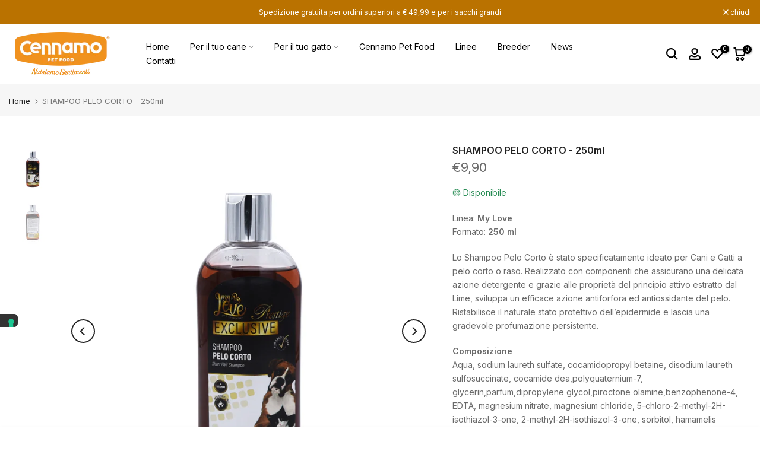

--- FILE ---
content_type: text/css
request_url: https://www.cennamopetfood.it/cdn/shop/t/7/assets/custom.css?v=11625412242961434711698308208
body_size: -642
content:
div.t4s-collection-border-true .t4s-collection-item .t4s-img-wrap:before{border-style:dashed}.pr_border_style_2 .t4s-products .t4s-product .t4s-product-inner,.pr_border_style_3 .t4s-products .t4s-product{box-shadow:0 0 0 1pxvar (--border-color);border:1px dashed var(--border-color);box-shadow:0 0}
/*# sourceMappingURL=/cdn/shop/t/7/assets/custom.css.map?v=11625412242961434711698308208 */


--- FILE ---
content_type: text/javascript
request_url: https://inv.mfyz.app/api/storefront-script-data?cuid=clna5jxmj000008lfauafhopq&pid=8567807836491&product=shampoo-pelo-corto-1&variant=null&lang=it
body_size: -108
content:
inventoryStatusDataResponse({"code":0,"stockStatusHTML":"<span class=\"statusText\" ><span class=\"in-stock\" style=\"color: #128143;\">🟢 Disponibile</span></span>"})